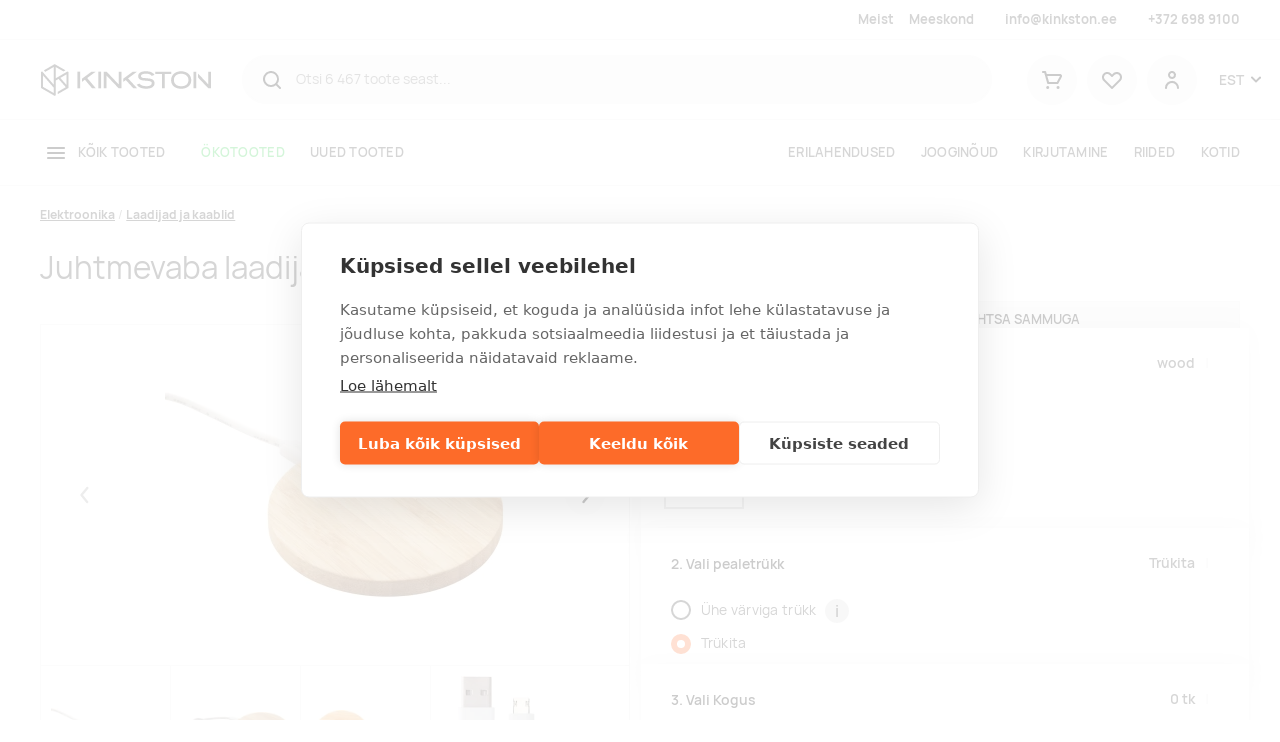

--- FILE ---
content_type: image/svg+xml
request_url: https://www.kinkston.ee/assets/gfx/svg/icon__arrow-right-32.svg
body_size: 290
content:
<svg id="Layer_1" data-name="Layer 1" xmlns="http://www.w3.org/2000/svg" width="32" height="32" viewBox="0 0 32 32">
  <path d="M6.67,17.33H22.48l-4.84,5.82a1.27,1.27,0,0,0-.3,1,1.35,1.35,0,0,0,.47.91,1.4,1.4,0,0,0,1,.3,1.32,1.32,0,0,0,.9-.48l6.67-8,.12-.2c0-.06.07-.1.09-.17a1.33,1.33,0,0,0,.1-.48,1.29,1.29,0,0,0-.1-.48c0-.07-.06-.11-.09-.17l-.12-.2-6.67-8a1.25,1.25,0,0,0-.46-.36A1.38,1.38,0,0,0,17.81,7a1.49,1.49,0,0,0-.33.41,1.2,1.2,0,0,0-.14.5,1.25,1.25,0,0,0,.05.51,1.29,1.29,0,0,0,.25.46l4.84,5.82H6.67a1.33,1.33,0,1,0,0,2.66Z"/>
</svg>


--- FILE ---
content_type: image/svg+xml
request_url: https://www.kinkston.ee/assets/gfx/svg/icon__search-24.svg
body_size: 165
content:
<svg id="Layer_1" data-name="Layer 1" xmlns="http://www.w3.org/2000/svg" width="24" height="24" viewBox="0 0 24 24">
  <path d="M20.7,19.28l-3.39-3.39A7.88,7.88,0,0,0,19,11,8,8,0,0,0,9.44,3.16a8,8,0,0,0-5.83,10.9,8,8,0,0,0,2.94,3.59A8.1,8.1,0,0,0,11,19a7.93,7.93,0,0,0,4.9-1.69l3.38,3.4a1,1,0,0,0,1.1.22,1.07,1.07,0,0,0,.54-.54A1.09,1.09,0,0,0,21,20a1,1,0,0,0-.3-.71ZM5,11A6,6,0,0,1,16.88,9.83,6,6,0,1,1,5,11Z"/>
</svg>
